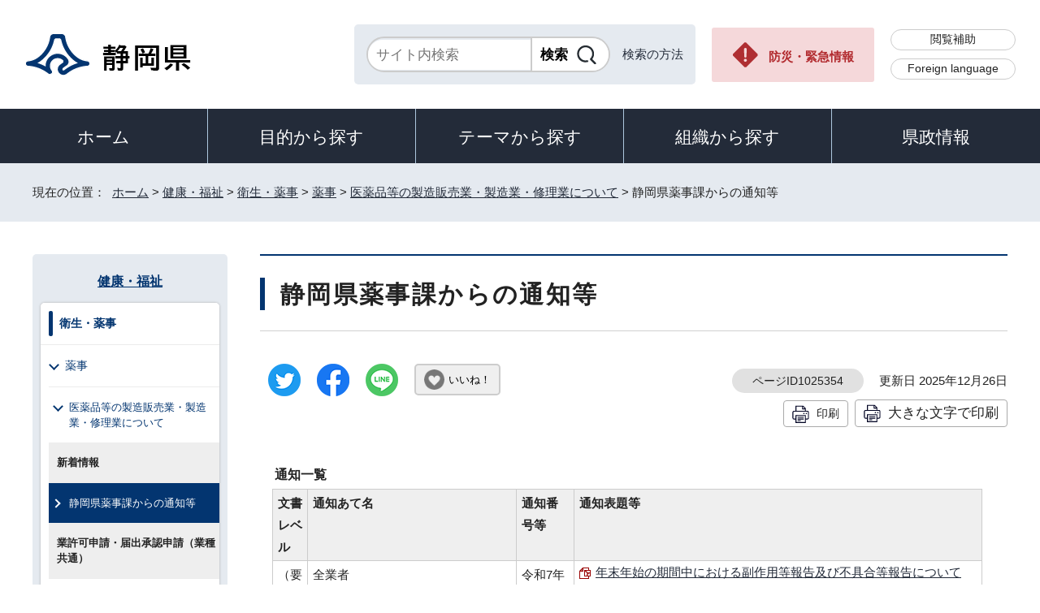

--- FILE ---
content_type: text/html
request_url: https://www.pref.shizuoka.jp/kenkofukushi/eiseiyakuji/yakuji/1003159/1025354.html
body_size: 12432
content:
<!DOCTYPE html>
<html lang="ja">
<head prefix="og: http://ogp.me/ns# fb: http://ogp.me/ns/fb# article: http://ogp.me/ns/article#">
<meta charset="UTF-8">
<!-- Google tag (gtag.js) -->
<script async src="https://www.googletagmanager.com/gtag/js?id=G-8LZFD1ET3R"></script>
<script>
window.dataLayer = window.dataLayer || [];
function gtag(){dataLayer.push(arguments);}
gtag('js', new Date());

gtag('config', 'G-8LZFD1ET3R');
</script>
<meta name="viewport" content="width=device-width,initial-scale=1.0,minimum-scale=1.0,maximum-scale=2.0,user-scalable=yes">
<title>静岡県薬事課からの通知等｜静岡県公式ホームページ</title>
<meta name="keywords" content="静岡県公式ホームページ,しずおか,静岡県,静岡,shizuoka">
<meta name="google-site-verification" content="UW2xB5gGWGCybNTFK3GagNwoohvRV7EE5YfQX8zgcy8">
<meta name="meta-pankuzu" content="トップページ→健康・福祉→衛生・薬事→薬事→医薬品等の製造販売業・製造業・修理業について→">
<meta name="modified_date" content="2025年12月26日">
<!--[if lt IE 9]>
<script src="../../../../_template_/_site_/_default_/_res/js/html5shiv-printshiv.min.js"></script>
<![endif]-->
<meta property="og:title" content="静岡県薬事課からの通知等｜静岡県公式ホームページ">
<meta property="og:type" content="article">
<meta property="og:description" content="静岡県公式ホームページ">
<meta property="og:url" content="https://www.pref.shizuoka.jp/kenkofukushi/eiseiyakuji/yakuji/1003159/1025354.html">
<meta name="twitter:card" content="summary">
<meta property="og:image" content="https://www.pref.shizuoka.jp/_template_/_site_/_default_/_res/images/sns/ogimage.png">
<meta property="og:site_name" content="静岡県公式ホームページ">
<meta property="og:locale" content="ja_JP">
<script src="../../../../_template_/_site_/_default_/_res/js/jquery-3.5.1.min.js"></script>
<script>
//<!--
var FI = {};
FI.jQuery = jQuery.noConflict(true);
FI.smpcss = "../../../../_template_/_site_/_default_/_res/design/default_smp.css?a";
FI.ads_banner_analytics = true;
FI.open_data_analytics = true;
FI.open_new_window = true;
FI.page_id = 1025354;
FI.like_view_type = 2; //1:ハートのみ, 2:ハート 123　いいね, 3:ハート123, 4:ハートいいね　123
FI.like_unit = "いいね！"
FI.like_url_base = "//www3.pref.shizuoka.jp";
FI.like_ranking_icon = ["<img src=\"../../../../_template_/_site_/_default_/_res/design/images/top/like/rank1.png\" alt=\"1位\" width=\"42\" height=\"30\">",
"<img src=\"../../../../_template_/_site_/_default_/_res/design/images/top/like/rank2.png\" alt=\"2位\" width=\"42\" height=\"30\">",
"<img src=\"../../../../_template_/_site_/_default_/_res/design/images/top/like/rank3.png\" alt=\"3位\" width=\"42\" height=\"30\">"];
FI.like_category_id = 1039996;
//-->
</script>
<script src="../../../../_template_/_site_/_default_/_res/js/smp.js?a"></script>
<script src="../../../../_template_/_site_/_default_/_res/js/common.js?a" defer></script>
<script src="../../../../_template_/_site_/_default_/_res/js/pagetop_fade.js" defer></script>
<script src="../../../../_template_/_site_/_default_/_res/js/over.js" async></script>
<script src="../../../../_template_/_site_/_default_/_res/js/articleall.js" async></script>
<script src="../../../../_template_/_site_/_default_/_res/js/dropdown_menu.js" defer></script>
<script src="../../../../_template_/_site_/_default_/_res/js/like_count.js"></script>
<script src="../../../../_template_/_site_/_default_/_res/js/init.js"></script>
<script src="../../../../_template_/_site_/_default_/_res/js/fm_util.js" async></script>
<link id="cmncss" href="../../../../_template_/_site_/_default_/_res/design/default.css?a" rel="stylesheet" type="text/css" class="pconly">
<link id="printcss" href="../../../../_template_/_site_/_default_/_res/print_dummy.css" rel="stylesheet" type="text/css" class="pconly">
<link id="bgcss" href="../../../../_template_/_site_/_default_/_res/dummy.css" rel="stylesheet" type="text/css" class="pconly">
<script>
//<!--
var bgcss1 = "../../../../_template_/_site_/_default_/_res/a.css";
var bgcss2 = "../../../../_template_/_site_/_default_/_res/b.css";
var bgcss3 = "../../../../_template_/_site_/_default_/_res/c.css";
var bgcss4 = "../../../../_template_/_site_/_default_/_res/dummy.css";
// -->
</script>
<link rel="apple-touch-icon-precomposed" href="../../../../_template_/_site_/_default_/_res/images/apple-touch-icon-precomposed.png">
<link rel="shortcut icon" href="../../../../_template_/_site_/_default_/_res/favicon.ico" type="image/vnd.microsoft.icon">
<link rel="icon" href="../../../../_template_/_site_/_default_/_res/favicon.ico" type="image/vnd.microsoft.icon">
<script src="../../../../_template_/_site_/_default_/_res/js/kanaboweb_s.2.0.1.js"></script>
<script>
KanaboWeb.host_id = "pref.szok";
KanaboWeb.onTranslated = function() {
};
</script>
</head>
<body>
<noscript>
<p class="scriptmessage">当ホームページではjavascriptを使用しています。 javascriptの使用を有効にしなければ、一部の機能が正確に動作しない恐れがあります。お手数ですがjavascriptの使用を有効にしてください。</p>
</noscript>
<div id="wrapbg">
<div id="wrap">
<header id="headerbg" role="banner">
<div id="blockskip" class="pconly"><a href="#HONBUN">エンターキーを押すと、ナビゲーション部分をスキップし本文へ移動します。</a></div>
<div id="header">
<div id="tlogo">
<p><a href="https://www.pref.shizuoka.jp/"><img src="../../../../_template_/_site_/_default_/_res/design/images/header/tlogo.png" alt="静岡県公式ホームページ" width="210" height="54"></a></p>
</div>
<div id="util">
<div id="sitesearch">
<div class="formwrap">
<form action="https://search.pref.shizuoka.jp/search/shizuoka/search.html" id="search" method="get" name="search" role="search" target="”_blank”"><input autocomplete="off" id="key" name="q" placeholder="サイト内検索" size="20" title="サイト内検索" type="text" value="" /><input class="submit" name="検索" type="submit" value="検索" /></form>
<!-- ▲▲▲ END formwrap ▲▲▲ --></div>
<p class="use"><a href="../../../../about/site/search.html">検索の方法</a></p>
</div>
<p class="emergency pconly"><a href="../../../../bosaikinkyu/index.html">防災・緊急情報</a></p>
<ul>
<li><a href="../../../../about/site/hojyo.html">閲覧補助</a></li>
<li id="headerlang" lang="en"><a href="../../../../kensei/introduction/governor/1002053/index.html">Foreign language</a></li>
</ul>
</div>
</div>
</header>
<hr class="hide">
<nav id="gnavibg" role="navigation" aria-label="メインメニュー">
<div id="gnavi">
<ul id="topscate">
<li class="home"><a href="../../../../index.html">ホーム</a></li>
<li class="scate scate1">
<button class="tismenu" aria-expanded="false" aria-controls="list1">目的から探す</button>
<div id="list1" class="navi" aria-hidden="true">
<div class="gnavilower clearfix">
<p class="gnavidetail pconly">目的から探す</p>
<button class="gnaviclose pconly">閉じる</button>
<!-- ▲▲▲ END gnavilower ▲▲▲ --></div>
<ul class="clearfix">
<li><a href="/event_calendar.html">イベント</a></li>
<li><a href="/kensei/onlineservice/denshishinsei/1041985.html">電子申請</a></li>
<li><a href="/kensei/gyoseikaikaku/johokokai/1040879/1011377.html">オープンデータ・統計データ</a></li>
<li><a href="/kensei/pr/hiroba/index.html">ご意見・ご要望</a></li>
<li><a href="/kensei/gyoseikaikaku/johokokai/1002310/1067293/index.html">パブリックコメント</a></li>
<li><a href="/kensei/saiyoinfo/index.html">採用情報</a></li>
<li><a href="/kensei/joreikisoku/index.html">条例・規則・公報</a></li>
<li><a href="/1066349/index.html">申請書ダウンロード</a></li>
</ul>
<!-- ▲▲▲ END navi ▲▲▲ --></div>
<!-- ▲▲▲ END scate ▲▲▲ --></li>
<li class="scate scate2">
<button class="tismenu" aria-expanded="false" aria-controls="list2">テーマから探す</button>
<div id="list2" class="navi" aria-hidden="true">
<div class="gnavilower clearfix">
<p class="gnavidetail pconly">テーマから探す</p>
<button class="gnaviclose pconly">閉じる</button>
<!-- ▲▲▲ END gnavilower ▲▲▲ --></div>
<ul class="clearfix">
<li><a href="/kurashikankyo/index.html">くらし・環境</a></li>
<li><a href="/kenkofukushi/index.html">健康・福祉</a></li>
<li><a href="/kodomokyoiku/index.html">子ども・教育</a></li>
<li><a href="/kankosports/index.html">観光・スポーツ・交流</a></li>
<li><a href="/sangyoshigoto/index.html">産業・しごと</a></li>
<li><a href="/machizukuri/index.html">まちづくり・県土づくり</a></li>
</ul>
<!-- ▲▲▲ END navi ▲▲▲ --></div>
<!-- ▲▲▲ END scate ▲▲▲ --></li>
<li class="scate scate3">
<button class="tismenu" aria-expanded="false" aria-controls="list3">組織から探す</button>
<div id="list3" class="navi" aria-hidden="true">
<div class="gnavilower clearfix">
<p class="gnavidetail pconly">組織から探す</p>
<button class="gnaviclose pconly">閉じる</button>
<!-- ▲▲▲ END gnavilower ▲▲▲ --></div>
<ul class="clearfix">
<li><a href="/kensei/introduction/soshiki/index.html">県庁の組織</a></li>
<li><a href="/kensei/kengikai/index.html">静岡県議会</a></li>
<li><a href="/kodomokyoiku/school/kyoiku/index.html">教育委員会</a></li>
<li><a href="https://www.pref.shizuoka.jp/police/index.html">静岡県警察</a></li>
<li><a href="http://www.shizuoka-pho.jp/" target="_blank">県立病院<img src="/_template_/_site_/_default_/_res/images/parts/newwin2.gif" alt="外部リンク・新しいウィンドウで開きます" width="12" height="11" class="external"></a></li>
<li><a href="/kensei/link/1007806.html">県内市町</a></li>
</ul>
<!-- ▲▲▲ END navi ▲▲▲ --></div>
<!-- ▲▲▲ END scate ▲▲▲ --></li>
<li class="scate scate4">
<button class="tismenu" aria-expanded="false" aria-controls="list4">県政情報</button>
<div id="list4" class="navi" aria-hidden="true">
<div class="gnavilower clearfix">
<p class="gnavidetail pconly">県政情報</p>
<button class="gnaviclose pconly">閉じる</button>
<!-- ▲▲▲ END gnavilower ▲▲▲ --></div>
<ul class="clearfix">
<li><a href="/kensei/information/index.html">静岡県の紹介</a></li>
<li><a href="/kensei/introduction/index.html">県庁の情報</a></li>
<li><a href="/kensei/saiyoinfo/index.html">職員採用情報</a></li>
<li><a href="/kensei/keikaku/index.html">計画・プラン・構想</a></li>
<li><a href="/kurashikankyo/zei/index.html">税金</a></li>
<li><a href="/kensei/zaiseisuito/index.html">財政・出納・監査</a></li>
<li><a href="/kensei/shisetsu/index.html">施設・県の機関案内</a></li>
<li><a href="/kensei/joreikisoku/index.html">条例・規則・公報</a></li>
<li><a href="/kensei/shichozaisei/index.html">市町の行財政</a></li>
<li><a href="/kensei/nyusatsukobai/index.html">入札・公募・公売</a></li>
<li><a href="/kensei/gyoseikaikaku/index.html">行政改革・情報公開</a></li>
<li><a href="/kensei/pr/index.html">広聴・広報</a></li>
<li><a href="/kensei/onlineservice/index.html">オンラインサービス</a></li>
<li><a href="/kensei/chiikikyoku/index.html">地域局</a></li>
<li><a href="/kensei/kengikai/index.html">静岡県議会</a></li>
<li><a href="/kensei/senkyo/index.html">選挙</a></li>
<li><a href="/kensei/link/index.html">県政関連リンク集</a></li>
</ul>
<!-- ▲▲▲ END navi ▲▲▲ --></div>
<!-- ▲▲▲ END scate ▲▲▲ --></li>
</ul>
</div>
</nav>
<hr class="hide">
<nav id="tpath" role="navigation" aria-label="現在の位置">
<p>現在の位置：&nbsp;
<a href="https://www.pref.shizuoka.jp/">ホーム</a> &gt;
<a href="../../../../kenkofukushi/index.html">健康・福祉</a> &gt;
<a href="../../../../kenkofukushi/eiseiyakuji/index.html">衛生・薬事</a> &gt;
<a href="../../../../kenkofukushi/eiseiyakuji/yakuji/index.html">薬事</a> &gt;
<a href="../../../../kenkofukushi/eiseiyakuji/yakuji/1003159/index.html">医薬品等の製造販売業・製造業・修理業について</a> &gt;
静岡県薬事課からの通知等
</p>
</nav>
<hr class="hide">
<div id="pagebody" class="clearfix lnavileft">
<p class="skip"><a id="HONBUN">ここから本文です。</a></p>
<main id="page" role="main">
<article id="content">
<div id="voice">
<h1>静岡県薬事課からの通知等</h1>
<div class="box">
<div class="sns ai_skip rs_skip rs_preserve">
<div id="tw"><a href="https://twitter.com/intent/tweet?text=%E9%9D%99%E5%B2%A1%E7%9C%8C%E8%96%AC%E4%BA%8B%E8%AA%B2%E3%81%8B%E3%82%89%E3%81%AE%E9%80%9A%E7%9F%A5%E7%AD%89%ef%bd%9c%E9%9D%99%E5%B2%A1%E7%9C%8C%E5%85%AC%E5%BC%8F%E3%83%9B%E3%83%BC%E3%83%A0%E3%83%9A%E3%83%BC%E3%82%B8&url=https%3A%2F%2Fwww.pref.shizuoka.jp%2Fkenkofukushi%2Feiseiyakuji%2Fyakuji%2F1003159%2F1025354.html" target="_blank"><img alt="ツイッターでツイート" height="40" src="../../../../_template_/_site_/_default_/_res/images/sns/tweet.png" width="40"></a></div>

<div id="fb"><a href="https://www.facebook.com/sharer.php?u=https%3A%2F%2Fwww.pref.shizuoka.jp%2Fkenkofukushi%2Feiseiyakuji%2Fyakuji%2F1003159%2F1025354.html&t=%E9%9D%99%E5%B2%A1%E7%9C%8C%E8%96%AC%E4%BA%8B%E8%AA%B2%E3%81%8B%E3%82%89%E3%81%AE%E9%80%9A%E7%9F%A5%E7%AD%89%ef%bd%9c%E9%9D%99%E5%B2%A1%E7%9C%8C%E5%85%AC%E5%BC%8F%E3%83%9B%E3%83%BC%E3%83%A0%E3%83%9A%E3%83%BC%E3%82%B8" target="_blank"><img alt="フェイスブックでシェア" height="40" src="../../../../_template_/_site_/_default_/_res/images/sns/share.png" width="40"></a></div>

<div id="snsline"><a href="https://line.me/R/msg/text/?%E9%9D%99%E5%B2%A1%E7%9C%8C%E8%96%AC%E4%BA%8B%E8%AA%B2%E3%81%8B%E3%82%89%E3%81%AE%E9%80%9A%E7%9F%A5%E7%AD%89%ef%bd%9c%E9%9D%99%E5%B2%A1%E7%9C%8C%E5%85%AC%E5%BC%8F%E3%83%9B%E3%83%BC%E3%83%A0%E3%83%9A%E3%83%BC%E3%82%B8%0d%0ahttps%3A%2F%2Fwww.pref.shizuoka.jp%2Fkenkofukushi%2Feiseiyakuji%2Fyakuji%2F1003159%2F1025354.html" target="_blank"><img alt="ラインでシェア" height="40" src="../../../../_template_/_site_/_default_/_res/images/sns/lineit.png" width="40"></a></div>
</div>
<div class="like"><button class="fi_like" data-likekey="1025354" data-liketitle="静岡県薬事課からの通知等" data-likecategory="1039996">いいね！</button></div>
<p class="update">
<span class="idnumber">ページID1025354</span>　
更新日
2025年12月26日
</p>
<p class="printbtn pconly"><span class="print pconly"><a href="javascript:void(0);" onclick="print(); return false;">印刷</a></span><span class="printl"><a href="javascript:void(0);" onclick="printData(); return false;">大きな文字で印刷</a></span></p>
<!-- ▲▲▲ END box ▲▲▲ --></div>
<table>
<caption>通知一覧</caption>
<tr>
<th scope="col">文書レベル</th>
<th scope="col">通知あて名</th>
<th scope="col">通知番号等</th>
<th scope="col">通知表題等</th>
</tr>
<tr>
<td>（要確認）</td>
<td>全業者</td>
<td>令和7年12月25日</td>
<td><ul class="objectlink"><li class="pdf"><a href="../../../../_res/projects/default_project/_page_/001/025/354/7-204-071224antai-jim.pdf" target="_blank">年末年始の期間中における副作用等報告及び不具合等報告について （PDF 272.1KB）<img src="../../../../_template_/_site_/_default_/_res/images/parts/newwin1.gif" alt="新しいウィンドウで開きます" width="12" height="11" class="external"></a></li></ul></td>
</tr>
<tr>
<td>(要確認）</td>
<td>全業者</td>
<td>令和7年5月1日</td>
<td><ul class="objectlink"><li class="pdf"><a href="../../../../_res/projects/default_project/_page_/001/025/354/7-28-070430antai-jim.pdf" target="_blank">ゴールデンウィーク期間中における副作用、不具合等の報告について （PDF 37.8KB）<img src="../../../../_template_/_site_/_default_/_res/images/parts/newwin1.gif" alt="新しいウィンドウで開きます" width="12" height="11" class="external"></a></li></ul></td>
</tr>
<tr>
<td>（一般）</td>
<td>医療機器製造販売業、医療機器製造業者</td>
<td>令和7年2月26日</td>
<td><ul class="objectlink"><li class="pdf"><a href="../../../../_res/projects/default_project/_page_/001/025/354/r7-ninteikousyu.pdf" target="_blank">医療機器総括製造販売責任者及び責任技術者に対する講習の認定について（富士山麓医用機器開発エンジニア養成プログラム）（令和6年12月26日） （PDF 65.3KB）<img src="../../../../_template_/_site_/_default_/_res/images/parts/newwin1.gif" alt="新しいウィンドウで開きます" width="12" height="11" class="external"></a></li></ul></td>
</tr>
<tr>
<td>（重要）</td>
<td>医療機器製造販売業、医療機器製造業</td>
<td>令和6年12月26日</td>
<td><ul class="objectlink"><li class="pdf"><a href="../../../../_res/projects/default_project/_page_/001/025/354/r6ninteikousyu2.pdf" target="_blank">医療機器総括製造販売責任者及び責任技術者に対する認定講習について（令和6年12月26日） （PDF 195.7KB）<img src="../../../../_template_/_site_/_default_/_res/images/parts/newwin1.gif" alt="新しいウィンドウで開きます" width="12" height="11" class="external"></a></li></ul></td>
</tr>
<tr>
<td>（要確認）</td>
<td>全業者</td>
<td>令和6年12月24日</td>
<td><ul class="objectlink"><li class="pdf"><a href="../../../../_res/projects/default_project/_page_/001/025/354/6-215-061224antai-jim.pdf" target="_blank">年末年始の期間中における副作用等報告及び不具合等報告について（令和6年12月24日） （PDF 1.0MB）<img src="../../../../_template_/_site_/_default_/_res/images/parts/newwin1.gif" alt="新しいウィンドウで開きます" width="12" height="11" class="external"></a></li></ul></td>
</tr>
<tr>
<td>(要確認）</td>
<td>医薬品製造販売業者・医薬品製造業者</td>
<td>令和6年12月13日</td>
<td><ul class="objectlink"><li class="zip"><a href="../../../../_res/projects/default_project/_page_/001/025/354/kouhatsujishutenken_followup.zip" target="_blank">後発医薬品の製造販売承認書と製造方法及び試験方法の実態の整合性に係る点検後の措置状況の報告について （zip 80.4KB）<img src="../../../../_template_/_site_/_default_/_res/images/parts/newwin1.gif" alt="新しいウィンドウで開きます" width="12" height="11" class="external"></a></li></ul></td>
</tr>
<tr>
<td>(要確認）</td>
<td>医薬品製造販売業者・医薬品製造業者</td>
<td>令和6年6月27日</td>
<td><ul class="objectlink"><li class="zip"><a href="../../../../_res/projects/default_project/_page_/001/025/354/6-82-060624izyoho6isinsa11kanma8-535.zip" target="_blank">後発医薬品の製造販売承認書と製造方法及び試験方法の実態の整合性に係る代用試験法を使用している場合の試験方法の自主点検実施手順について （zip 5.9MB）<img src="../../../../_template_/_site_/_default_/_res/images/parts/newwin1.gif" alt="新しいウィンドウで開きます" width="12" height="11" class="external"></a></li></ul></td>
</tr>
<tr>
<td>(要確認）</td>
<td>全業者</td>
<td>令和6年4月30日</td>
<td><ul class="objectlink"><li class="pdf"><a href="../../../../_res/projects/default_project/_page_/001/025/354/6-44-060430antaijim.pdf" target="_blank">ゴールデンウィーク期間中における副作用、不具合等の報告について （PDF 37.7KB）<img src="../../../../_template_/_site_/_default_/_res/images/parts/newwin1.gif" alt="新しいウィンドウで開きます" width="12" height="11" class="external"></a></li></ul></td>
</tr>
<tr>
<td>(要確認）</td>
<td>医薬品製造販売業者・医薬品製造業者</td>
<td>令和6年4月12日</td>
<td><ul class="objectlink"><li class="zip"><a href="../../../../_res/projects/default_project/_page_/001/025/354/6-14-060405izyoho1isinsa8kanma1-429.zip" target="_blank">後発医薬品の製造販売承認書と製造方法及び試験方法の実態の整合性に係る点検の実施について （zip 459.7KB）<img src="../../../../_template_/_site_/_default_/_res/images/parts/newwin1.gif" alt="新しいウィンドウで開きます" width="12" height="11" class="external"></a></li></ul></td>
</tr>
<tr>
<td>(要確認）</td>
<td>全業者</td>
<td>令和6年4月9日</td>
<td><ul class="objectlink"><li class="pdf"><a href="../../../../_res/projects/default_project/_page_/001/025/354/6-431haikibutsu.pdf" target="_blank">廃棄物の処理及び清掃に関する法律等の規定に基づく報告等の周知に ついて（依頼） （PDF 85.9KB）<img src="../../../../_template_/_site_/_default_/_res/images/parts/newwin1.gif" alt="新しいウィンドウで開きます" width="12" height="11" class="external"></a></li></ul></td>
</tr>
<tr>
<td>（要確認）</td>
<td>全業者</td>
<td>令和5年12月28日</td>
<td><ul class="objectlink"><li class="pdf"><a href="../../../../_res/projects/default_project/_page_/001/025/354/5-164-051225antaijim.pdf" target="_blank">年末年始の期間中における副作用等報告及び不具合等報告について（令和5年12月28日） （PDF 196.2KB）<img src="../../../../_template_/_site_/_default_/_res/images/parts/newwin1.gif" alt="新しいウィンドウで開きます" width="12" height="11" class="external"></a></li></ul></td>
</tr>
<tr>
<td>（要確認）</td>
<td>全業者</td>
<td>令和5年3月20日</td>
<td><ul class="objectlink"><li class="zip"><a href="../../../../_res/projects/default_project/_page_/001/025/354/0501.zip" target="_blank">医薬品等製造販売業等の許可申請等に係る手数料のオンライン納付について（令和5年3月20日） （zip 3.9MB）<img src="../../../../_template_/_site_/_default_/_res/images/parts/newwin1.gif" alt="新しいウィンドウで開きます" width="12" height="11" class="external"></a></li></ul></td>
</tr>
<tr>
<td>（要確認）</td>
<td>全業者</td>
<td>令和5年2月13日</td>
<td><ul class="objectlink"><li class="zip"><a href="../../../../_res/projects/default_project/_page_/001/025/354/tuuti.zip" target="_blank">医薬品等製造販売業等の許可申請等の取扱いについて（令和5年2月13日） （zip 257.4KB）<img src="../../../../_template_/_site_/_default_/_res/images/parts/newwin1.gif" alt="新しいウィンドウで開きます" width="12" height="11" class="external"></a></li></ul></td>
</tr>
<tr>
<td>（要確認）</td>
<td>全業者</td>
<td>令和4年5月27日</td>
<td><ul class="objectlink"><li class="pdf"><a href="../../../../_res/projects/default_project/_page_/001/025/354/040527-406.pdf" target="_blank">医薬品等製造販売業等の許可申請等の取扱いについて（令和4年5月27日） （PDF 302.7KB）<img src="../../../../_template_/_site_/_default_/_res/images/parts/newwin1.gif" alt="新しいウィンドウで開きます" width="12" height="11" class="external"></a></li></ul></td>
</tr>
<tr>
<td>（要確認）</td>
<td>全業者</td>
<td>令和4年5月27日</td>
<td><ul class="objectlink"><li class="pdf"><a href="../../../../_res/projects/default_project/_page_/001/025/354/030730-501.pdf" target="_blank">医薬品等製造販売業等の許可申請等の取扱いについて（令和4年5月27日）<改正後全文> （PDF 86.7KB）<img src="../../../../_template_/_site_/_default_/_res/images/parts/newwin1.gif" alt="新しいウィンドウで開きます" width="12" height="11" class="external"></a></li></ul></td>
</tr>
<tr>
<td>（要確認）</td>
<td>全業者</td>
<td>令和3年6月3日</td>
<td><ul class="objectlink"><li class="pdf"><a href="../../../../_res/projects/default_project/_page_/001/025/354/20210603kakui.pdf" target="_blank">廃棄物の処理及び清掃に関する法律等の規定に基づく報告等の周知について（令和3年6月3日） （PDF 964.6KB）<img src="../../../../_template_/_site_/_default_/_res/images/parts/newwin1.gif" alt="新しいウィンドウで開きます" width="12" height="11" class="external"></a></li></ul></td>
</tr>
<tr>
<td>（要確認）</td>
<td>全業者</td>
<td>令和2年12月28日</td>
<td><ul class="objectlink"><li class="pdf"><a href="../../../../_res/projects/default_project/_page_/001/025/354/r2nenmatunenshikauiate.pdf" target="_blank">年末年始における不良医薬品等の照会、又は副作用、不具合等が発生した場合の緊急連絡先について（令和2年12月28日） （PDF 420.5KB）<img src="../../../../_template_/_site_/_default_/_res/images/parts/newwin1.gif" alt="新しいウィンドウで開きます" width="12" height="11" class="external"></a></li></ul></td>
</tr>
<tr>
<td>（要確認）</td>
<td>全業者</td>
<td>令和2年4月10日</td>
<td><ul class="objectlink"><li class="pdf"><a href="../../../../_res/projects/default_project/_page_/001/025/354/koronataisaku.pdf" target="_blank">新型コロナウイルス感染症の拡大を踏まえた「医薬品等製造販売業等の許可申請等の取扱いについて」の取扱いについて （PDF 233.6KB）<img src="../../../../_template_/_site_/_default_/_res/images/parts/newwin1.gif" alt="新しいウィンドウで開きます" width="12" height="11" class="external"></a></li></ul></td>
</tr>
<tr>
<td>（要確認）</td>
<td>医薬品製造販売業者、医療機器製造販売業者、医薬部外品製造販売業者、化粧品製造販売業者、再生医療等製品製造販売業者</td>
<td>平成30年4月17日</td>
<td><ul class="objectlink"><li class="pdf"><a href="../../../../_res/projects/default_project/_page_/001/025/354/20180417-259.pdf" target="_blank">フィンランド産のシカ科動物由来物を原料等として製造される医薬品等の自主点検について （PDF 295.9KB）<img src="../../../../_template_/_site_/_default_/_res/images/parts/newwin1.gif" alt="新しいウィンドウで開きます" width="12" height="11" class="external"></a></li></ul></td>
</tr>
<tr>
<td>（一般）</td>
<td>医療機器製造販売業者・医療機器製造業者</td>
<td>平成29年2月6日</td>
<td><ul class="objectlink"><li class="pdf"><a href="../../../../_res/projects/default_project/_page_/001/025/354/290206-eiyaku815.pdf" target="_blank">医療機器総括製造販売責任者及び責任技術者に対する講習の認定について(富士山麓医用機器開発エンジニア養成プログラム9期生) （PDF 75.0KB）<img src="../../../../_template_/_site_/_default_/_res/images/parts/newwin1.gif" alt="新しいウィンドウで開きます" width="12" height="11" class="external"></a></li></ul></td>
</tr>
<tr>
<td>（要確認）</td>
<td>医薬品製造販売業者、医薬品製造業</td>
<td>平成28年3月24日</td>
<td><ul class="objectlink"><li class="pdf"><a href="../../../../_res/projects/default_project/_page_/001/025/354/160322jikotenken3.pdf" target="_blank">医薬品の製造販売承認書と製造実態の整合性に係る点検に関する質疑応答集（Q＆A）について（その3） （PDF 574.3KB）<img src="../../../../_template_/_site_/_default_/_res/images/parts/newwin1.gif" alt="新しいウィンドウで開きます" width="12" height="11" class="external"></a></li></ul></td>
</tr>
<tr>
<td>（要確認）</td>
<td>医薬品製造販売業者、医薬品製造業</td>
<td>平成28年3月10日</td>
<td><ul class="objectlink"><li class="pdf"><a href="../../../../_res/projects/default_project/_page_/001/025/354/160310jim.pdf" target="_blank">医薬品の製造販売承認書と製造実態の整合性に係る点検に関する質疑応答集(Q＆A)について(その2) （PDF 845.4KB）<img src="../../../../_template_/_site_/_default_/_res/images/parts/newwin1.gif" alt="新しいウィンドウで開きます" width="12" height="11" class="external"></a></li></ul></td>
</tr>
<tr>
<td>（要確認）</td>
<td>医薬品製造販売業者</td>
<td>平成28年2月16日</td>
<td><ul class="objectlink"><li class="pdf"><a href="../../../../_res/projects/default_project/_page_/001/025/354/817.pdf" target="_blank">医薬品の製造販売承認書と製造実態の整合性に係る点検後の手続きについて （PDF 552.0KB）<img src="../../../../_template_/_site_/_default_/_res/images/parts/newwin1.gif" alt="新しいウィンドウで開きます" width="12" height="11" class="external"></a></li></ul></td>
</tr>
<tr>
<td>（一般）</td>
<td>医療機器製造販売業者・医療機器製造業者</td>
<td>平成28年2月2日</td>
<td><ul class="objectlink"><li class="pdf"><a href="../../../../_res/projects/default_project/_page_/001/025/354/27-273-280202eiyaku-801.pdf" target="_blank">医療機器総括製造販売責任者及び責任技術者に対する講習の認定について(富士山麓医用機器開発エンジニア養成プログラム8期生) （PDF 67.7KB）<img src="../../../../_template_/_site_/_default_/_res/images/parts/newwin1.gif" alt="新しいウィンドウで開きます" width="12" height="11" class="external"></a></li></ul></td>
</tr>
<tr>
<td>（要確認）</td>
<td>医薬品製造販売業者、医薬品製造業</td>
<td>平成28年1月21日</td>
<td><ul class="objectlink"><li class="pdf"><a href="../../../../_res/projects/default_project/_page_/001/025/354/160121jikotenkenqa.pdf" target="_blank">医薬品の製造販売承認書と製造実態の製造性に係る点検に関する質疑応答集(Q＆A)について （PDF 181.8KB）<img src="../../../../_template_/_site_/_default_/_res/images/parts/newwin1.gif" alt="新しいウィンドウで開きます" width="12" height="11" class="external"></a></li></ul></td>
</tr>
<tr>
<td>（要確認）</td>
<td>医薬品製造販売業者、医薬品製造業</td>
<td>平成28年1月20日</td>
<td><ul class="objectlink"><li class="pdf"><a href="../../../../_res/projects/default_project/_page_/001/025/354/eiyaku774.pdf" target="_blank">医薬品の製造販売承認書と製造実態の製造性に係る点検の実施について （PDF 250.9KB）<img src="../../../../_template_/_site_/_default_/_res/images/parts/newwin1.gif" alt="新しいウィンドウで開きます" width="12" height="11" class="external"></a></li></ul></td>
</tr>
<tr>
<td>（要確認）</td>
<td>医薬品製造販売業者、医薬品製造業</td>
<td>平成28年1月20日</td>
<td><ul class="objectlink"><li class="xls"><a href="../../../../_res/projects/default_project/_page_/001/025/354/youshiki2.xlsx" target="_blank">医薬品の製造販売承認書と製造実態の製造性に係る点検の実施について<別添様式2> （Excel 15.9KB）<img src="../../../../_template_/_site_/_default_/_res/images/parts/newwin1.gif" alt="新しいウィンドウで開きます" width="12" height="11" class="external"></a></li></ul></td>
</tr>
<tr>
<td>（一般）</td>
<td>全業者</td>
<td>平成27年12月25日</td>
<td><ul class="objectlink"><li class="pdf"><a href="../../../../_res/projects/default_project/_page_/001/025/354/mynumber.pdf" target="_blank">「特定個人情報の漏えいその他の特定個人情報の安全の確保に係る重大な事態の報告に関する規則」及び「事業者における特定個人情報の漏えい事案等が発生した場合の対応について」の周知及び広報等について（依頼） （PDF 1.4MB）<img src="../../../../_template_/_site_/_default_/_res/images/parts/newwin1.gif" alt="新しいウィンドウで開きます" width="12" height="11" class="external"></a></li></ul></td>
</tr>
<tr>
<td>（要確認）</td>
<td>医薬品製造業者、医薬部外品製造業者</td>
<td>平成27年12月17日</td>
<td><ul class="objectlink"><li class="pdf"><a href="../../../../_res/projects/default_project/_page_/001/025/354/gmpsasatsutuho.pdf" target="_blank">医薬品GMP査察情報の通報に係るPIC／S手順書の施行について （PDF 365.0KB）<img src="../../../../_template_/_site_/_default_/_res/images/parts/newwin1.gif" alt="新しいウィンドウで開きます" width="12" height="11" class="external"></a></li></ul></td>
</tr>
<tr>
<td>（一般）</td>
<td>医療機器修理業者</td>
<td>平成27年8月7日</td>
<td><ul class="objectlink"><li class="pdf"><a href="../../../../_res/projects/default_project/_page_/001/025/354/27-118-270807kikihannbaikyoukai-jim.pdf" target="_blank">平成27年度医療機器販売業・貸与業の営業所管理及び医療機器修理業の医療機器修理責任技術者に対する継続的研修の実施について （PDF 43.3KB）<img src="../../../../_template_/_site_/_default_/_res/images/parts/newwin1.gif" alt="新しいウィンドウで開きます" width="12" height="11" class="external"></a></li></ul></td>
</tr>
<tr>
<td>（一般）</td>
<td>全業者</td>
<td>平成27年7月10日</td>
<td><ul class="objectlink"><li class="pdf"><a href="../../../../_res/projects/default_project/_page_/001/025/354/eiyaku38.pdf" target="_blank">「マイナンバー制度民間事業者向け説明会」の周知について （PDF 102.5KB）<img src="../../../../_template_/_site_/_default_/_res/images/parts/newwin1.gif" alt="新しいウィンドウで開きます" width="12" height="11" class="external"></a></li></ul></td>
</tr>
<tr>
<td>（要確認）</td>
<td>医療機器プログラム関係業者</td>
<td>平成27年2月19日</td>
<td><ul class="objectlink"><li class="pdf"><a href="../../../../_res/projects/default_project/_page_/001/025/354/270219-eiyaku948.pdf" target="_blank">医療機器プログラムの経過措置期間（平成27年2月24日まで）に係る製造販売承認申請等の対応について<薬事課通知> （PDF 64.1KB）<img src="../../../../_template_/_site_/_default_/_res/images/parts/newwin1.gif" alt="新しいウィンドウで開きます" width="12" height="11" class="external"></a></li></ul></td>
</tr>
<tr>
<td>（要確認）</td>
<td>医療機器プログラム関係業者</td>
<td>平成27年2月19日</td>
<td><ul class="objectlink"><li class="pdf"><a href="../../../../_res/projects/default_project/_page_/001/025/354/26-301-270219kiki1-948-2.pdf" target="_blank">医療機器プログラムの経過措置期間（平成27年2月24日まで）に係る製造販売承認申請等の対応について<厚生労働省通知> （PDF 155.3KB）<img src="../../../../_template_/_site_/_default_/_res/images/parts/newwin1.gif" alt="新しいウィンドウで開きます" width="12" height="11" class="external"></a></li></ul></td>
</tr>
<tr>
<td>（要確認）</td>
<td>医療機器プログラム関係業者</td>
<td>平成27年2月19日</td>
<td><ul class="objectlink"><li><a href="http://www.mhlw.go.jp/stf/seisakunitsuite/bunya/0000073073.html" target="_blank">医療機器プログラムの経過措置期間（平成27年2月24日まで）に係る製造販売承認申請等の対応について<厚生労働省ホームページ><span class="small">（外部リンク）</span><img src="../../../../_template_/_site_/_default_/_res/images/parts/newwin1.gif" alt="新しいウィンドウで開きます" width="12" height="11" class="external"></a></li></ul></td>
</tr>
<tr>
<td>（要確認）</td>
<td>医療機器プログラム関係業者</td>
<td>平成27年2月19日</td>
<td><ul class="objectlink"><li><a href="http://www.jaame.or.jp/mdsi/program.html" target="_blank">医療機器プログラムの経過措置期間（平成27年2月24日まで）に係る製造販売承認申請等の対応について<公益財団法人医療機器センター付属医療機器産業研究所ホームページ><span class="small">（外部リンク）</span><img src="../../../../_template_/_site_/_default_/_res/images/parts/newwin1.gif" alt="新しいウィンドウで開きます" width="12" height="11" class="external"></a></li></ul></td>
</tr>
<tr>
<td>（一般）</td>
<td>全業者</td>
<td>平成26年12月12日</td>
<td><ul class="objectlink"><li class="pdf"><a href="../../../../_res/projects/default_project/_page_/001/025/354/26-255-261212eiyakujimu.pdf" target="_blank">医薬品・医療機器等の回収等の取扱いについて （PDF 297.2KB）<img src="../../../../_template_/_site_/_default_/_res/images/parts/newwin1.gif" alt="新しいウィンドウで開きます" width="12" height="11" class="external"></a></li></ul></td>
</tr>
<tr>
<td>（要確認）</td>
<td>全業者</td>
<td>平成26年11月21日</td>
<td><ul class="objectlink"><li class="pdf"><a href="../../../../_res/projects/default_project/_page_/001/025/354/261121eiyakudai715gou-3.pdf" target="_blank">医薬品等製造販売業等の許可申請等の取扱いについて（平成26年11月21日） （PDF 1.9MB）<img src="../../../../_template_/_site_/_default_/_res/images/parts/newwin1.gif" alt="新しいウィンドウで開きます" width="12" height="11" class="external"></a></li></ul></td>
</tr>
<tr>
<td>（重要）</td>
<td>医薬品製造販売業者・製造業者</td>
<td>平成26年9月4日</td>
<td><ul class="objectlink"><li class="pdf"><a href="../../../../_res/projects/default_project/_page_/001/025/354/140904eiyakudai506gou.pdf" target="_blank">体外診断用医薬品の製造販売業又は製造業を行う旨の届出等について （PDF 182.6KB）<img src="../../../../_template_/_site_/_default_/_res/images/parts/newwin1.gif" alt="新しいウィンドウで開きます" width="12" height="11" class="external"></a></li></ul></td>
</tr>
<tr>
<td>（重要）</td>
<td>医薬品製造販売業者・製造業者</td>
<td>平成26年9月4日</td>
<td><ul class="objectlink"><li class="pdf"><a href="../../../../_res/projects/default_project/_page_/001/025/354/26-110-260821kanbokiki1antai1-506-2.pdf" target="_blank">体外診断用医薬品の製造販売業又は製造業を行う旨の届出等について<厚生労働省からの通知> （PDF 488.0KB）<img src="../../../../_template_/_site_/_default_/_res/images/parts/newwin1.gif" alt="新しいウィンドウで開きます" width="12" height="11" class="external"></a></li></ul></td>
</tr>
<tr>
<td>（要確認）</td>
<td>全業者</td>
<td>平成26年6月19日</td>
<td><ul class="objectlink"><li class="pdf"><a href="../../../../_res/projects/default_project/_page_/001/025/354/260619antai-jim.pdf" target="_blank">「医薬品・医療機器等安全性情報報告制度」に基づく報告の電子メールでの受付不可期間について （PDF 51.4KB）<img src="../../../../_template_/_site_/_default_/_res/images/parts/newwin1.gif" alt="新しいウィンドウで開きます" width="12" height="11" class="external"></a></li></ul></td>
</tr>
<tr>
<td>（要確認）</td>
<td>全業者</td>
<td>平成26年6月19日</td>
<td><ul class="objectlink"><li class="pdf"><a href="../../../../_res/projects/default_project/_page_/001/025/354/260630antai-jim.pdf" target="_blank">「医薬品・医療機器等安全性情報報告制度」に基づく報告の電子メールでの受付不可期間について<訂正通知> （PDF 36.6KB）<img src="../../../../_template_/_site_/_default_/_res/images/parts/newwin1.gif" alt="新しいウィンドウで開きます" width="12" height="11" class="external"></a></li></ul></td>
</tr>
<tr>
<td>（要確認）</td>
<td>医薬品製造販売業者・製造業者</td>
<td>平成26年5月1日</td>
<td><ul class="objectlink"><li class="pdf"><a href="../../../../_res/projects/default_project/_page_/001/025/354/260501jimurennraku.pdf" target="_blank">医療用後発医薬品に係る承認審査及びGMP適合性調査申請のスケジュール等について<薬事課通知> （PDF 69.7KB）<img src="../../../../_template_/_site_/_default_/_res/images/parts/newwin1.gif" alt="新しいウィンドウで開きます" width="12" height="11" class="external"></a></li></ul></td>
</tr>
<tr>
<td>（要確認）</td>
<td>医薬品製造販売業者・製造業者</td>
<td>平成26年5月1日</td>
<td><ul class="objectlink"><li class="pdf"><a href="../../../../_res/projects/default_project/_page_/001/025/354/25-224-260207sinsakanma-jim.pdf" target="_blank">医療用後発医薬品に係る承認審査及びGMP適合性調査申請のスケジュール等について<厚生労働省通知> （PDF 83.7KB）<img src="../../../../_template_/_site_/_default_/_res/images/parts/newwin1.gif" alt="新しいウィンドウで開きます" width="12" height="11" class="external"></a></li></ul></td>
</tr>
<tr>
<td>（重要）</td>
<td>医薬品製造販売業者</td>
<td>平成25年11月1日</td>
<td><ul class="objectlink"><li class="pdf"><a href="../../../../_res/projects/default_project/_page_/001/025/354/eiyaku647.pdf" target="_blank">デキストロメトルファンを含有する医薬品の品質及び安全性の確保について （PDF 144.0KB）<img src="../../../../_template_/_site_/_default_/_res/images/parts/newwin1.gif" alt="新しいウィンドウで開きます" width="12" height="11" class="external"></a></li></ul></td>
</tr>
<tr>
<td>（重要）</td>
<td>医療機器製造販売・製造業者</td>
<td>平成25年2月22日</td>
<td><ul class="objectlink"><li class="pdf"><a href="../../../../_res/projects/default_project/_page_/001/025/354/eiyaku827.pdf" target="_blank">医療機器総括製造販売責任者及び責任技術者に対する認定講習について （PDF 363.3KB）<img src="../../../../_template_/_site_/_default_/_res/images/parts/newwin1.gif" alt="新しいウィンドウで開きます" width="12" height="11" class="external"></a></li></ul></td>
</tr>
<tr>
<td>(重要)</td>
<td>全製造販売業者</td>
<td>平成24年5月16日</td>
<td><ul class="objectlink"><li class="pdf"><a href="../../../../_res/projects/default_project/_page_/001/025/354/tuuchi.pdf" target="_blank">中国の安全基準値を超えるクロムを含有する薬用ゼラチン等について （PDF 149.7KB）<img src="../../../../_template_/_site_/_default_/_res/images/parts/newwin1.gif" alt="新しいウィンドウで開きます" width="12" height="11" class="external"></a></li></ul></td>
</tr>
<tr>
<td>（重要）</td>
<td>医薬品・医薬部外品製造販売業者</td>
<td>平成24年4月23日</td>
<td><ul class="objectlink"><li class="pdf"><a href="../../../../_res/projects/default_project/_page_/001/025/354/tyousairai.pdf" target="_blank">ゼラチンカプセルを使用した医薬品等の品質及び安全性の確保について （PDF 64.3KB）<img src="../../../../_template_/_site_/_default_/_res/images/parts/newwin1.gif" alt="新しいウィンドウで開きます" width="12" height="11" class="external"></a></li></ul></td>
</tr>
<tr>
<td>（要確認）</td>
<td>全業者</td>
<td>平成24年3月</td>
<td><ul class="objectlink"><li class="pdf"><a href="../../../../_res/projects/default_project/_page_/001/025/354/bcphoukoku-kouhyou.pdf" target="_blank">薬事法業許可取得企業の東日本大震災及びBCP策定状況等に関するアンケート　報告書 （PDF 413.8KB）<img src="../../../../_template_/_site_/_default_/_res/images/parts/newwin1.gif" alt="新しいウィンドウで開きます" width="12" height="11" class="external"></a></li></ul></td>
</tr>
<tr>
<td>(重要)</td>
<td>全業者</td>
<td>平成24年3月29日</td>
<td><ul class="objectlink"><li class="pdf"><a href="../../../../_res/projects/default_project/_page_/001/025/354/eiyaku858.pdf" target="_blank">「医薬品等製造販売業等の許可申請等に係る事務の取扱いについて」の一部改正について （PDF 1.4MB）<img src="../../../../_template_/_site_/_default_/_res/images/parts/newwin1.gif" alt="新しいウィンドウで開きます" width="12" height="11" class="external"></a></li></ul></td>
</tr>
<tr>
<td>(重要)</td>
<td>医療機器製造販売業者・製造業者</td>
<td>平成24年2月7日</td>
<td><ul class="objectlink"><li class="pdf"><a href="../../../../_res/projects/default_project/_page_/001/025/354/eiyaku744.pdf" target="_blank">医療機器のエチレンオキサイド滅菌残留物に係る日本工業規格の制定に伴う薬事法上の取扱いに関する質疑応答集（Q＆A） （PDF 56.6KB）<img src="../../../../_template_/_site_/_default_/_res/images/parts/newwin1.gif" alt="新しいウィンドウで開きます" width="12" height="11" class="external"></a></li></ul></td>
</tr>
<tr>
<td>(重要)</td>
<td>医療機器製造販売業者・製造業者</td>
<td>平成24年1月27日</td>
<td><ul class="objectlink"><li class="pdf"><a href="../../../../_res/projects/default_project/_page_/001/025/354/eiyaku601.pdf" target="_blank">医療機器のエチレンオキサイド滅菌残留物に関する日本工業規格の制定に伴う薬事法上の取扱いについて （PDF 68.3KB）<img src="../../../../_template_/_site_/_default_/_res/images/parts/newwin1.gif" alt="新しいウィンドウで開きます" width="12" height="11" class="external"></a></li></ul></td>
</tr>
<tr>
<td>（重要）</td>
<td>医薬品・医薬部外品・化粧品製造販売業・製造業者</td>
<td>平成23年10月17日</td>
<td><ul class="objectlink"><li class="pdf"><a href="../../../../_res/projects/default_project/_page_/001/025/354/23-142-kanma231014-1kakui.pdf" target="_blank">放射性物質に係る漢方生薬製剤の取扱いについて （PDF 415.4KB）<img src="../../../../_template_/_site_/_default_/_res/images/parts/newwin1.gif" alt="新しいウィンドウで開きます" width="12" height="11" class="external"></a></li></ul></td>
</tr>
<tr>
<td>(重要)</td>
<td>医薬品製造販売業・製造業者</td>
<td>平成23年9月9日</td>
<td><ul class="objectlink"><li class="pdf"><a href="../../../../_res/projects/default_project/_page_/001/025/354/23-106-230526sinsakanma-jim.pdf" target="_blank">医療用後発医薬品に係る承認審査及びGMP適合性調査申請のスケジュール等について （PDF 295.4KB）<img src="../../../../_template_/_site_/_default_/_res/images/parts/newwin1.gif" alt="新しいウィンドウで開きます" width="12" height="11" class="external"></a></li></ul></td>
</tr>
<tr>
<td>(重要)</td>
<td>全業者</td>
<td>平成23年6月13日</td>
<td><ul class="objectlink"><li class="pdf"><a href="../../../../_res/projects/default_project/_page_/001/025/354/23-60-230613jim.pdf" target="_blank">「医薬品・医療機器等の回収等の取り扱いについて」の一部改正について （PDF 593.4KB）<img src="../../../../_template_/_site_/_default_/_res/images/parts/newwin1.gif" alt="新しいウィンドウで開きます" width="12" height="11" class="external"></a></li></ul></td>
</tr>
<tr>
<td>(重要)</td>
<td>医療機器製造販売業・製造業者</td>
<td>平成23年5月12日</td>
<td><ul class="objectlink"><li class="pdf"><a href="../../../../_res/projects/default_project/_page_/001/025/354/23-48-230511-jim.pdf" target="_blank">「QMS適合性調査申請の取扱いについて」の周知徹底について （PDF 83.8KB）<img src="../../../../_template_/_site_/_default_/_res/images/parts/newwin1.gif" alt="新しいウィンドウで開きます" width="12" height="11" class="external"></a></li></ul></td>
</tr>
<tr>
<td>(要確認)</td>
<td>全製造業者</td>
<td>平成23年5月12日</td>
<td><ul class="objectlink"><li class="pdf"><a href="../../../../_res/projects/default_project/_page_/001/025/354/teideneikyou.pdf" target="_blank">東日本大震災及びそれに伴う計画停電による県内医薬品等製造所への影響調査結果 （PDF 91.4KB）<img src="../../../../_template_/_site_/_default_/_res/images/parts/newwin1.gif" alt="新しいウィンドウで開きます" width="12" height="11" class="external"></a></li></ul></td>
</tr>
<tr>
<td>(要確認)</td>
<td>全製造業者</td>
<td>平成23年5月12日</td>
<td><ul class="objectlink"><li class="pdf"><a href="../../../../_res/projects/default_project/_page_/001/025/354/denki15yokusei.pdf" target="_blank">県内医薬品等製造所における電力需要抑制率15%程度への対応状況調査結果 （PDF 89.4KB）<img src="../../../../_template_/_site_/_default_/_res/images/parts/newwin1.gif" alt="新しいウィンドウで開きます" width="12" height="11" class="external"></a></li></ul></td>
</tr>
<tr>
<td>(重要)</td>
<td>全関係者</td>
<td>衛薬第888号、平成23年3月29日</td>
<td>GMP/QMS適合性調査申請に係る取扱いが変更になりました。<ul class="objectlink"><li class="pdf"><a href="../../../../_res/projects/default_project/_page_/001/025/354/22-219.pdf" target="_blank">［医薬品等製造販売業等の許可申請等に係る事務の取扱いについて」の一部改正について （PDF 495.2KB）<img src="../../../../_template_/_site_/_default_/_res/images/parts/newwin1.gif" alt="新しいウィンドウで開きます" width="12" height="11" class="external"></a></li></ul></td>
</tr>
<tr>
<td>(要確認)</td>
<td>全関係者</td>
<td>事務連絡、平成23年3月30日</td>
<td><ul class="objectlink"><li class="pdf"><a href="../../../../_res/projects/default_project/_page_/001/025/354/22-217.pdf" target="_blank">「医薬品等の回収の取扱いについて」の一部改正について （PDF 215.8KB）<img src="../../../../_template_/_site_/_default_/_res/images/parts/newwin1.gif" alt="新しいウィンドウで開きます" width="12" height="11" class="external"></a></li></ul></td>
</tr>
<tr>
<td>(重要)</td>
<td>全関係者</td>
<td>事務連絡、平成23年3月13日</td>
<td><ul class="objectlink"><li class="pdf"><a href="../../../../_res/projects/default_project/_page_/001/025/354/rinbanteiden.pdf" target="_blank">需給逼迫による停電の可能性と一層の節電のお願いについて （PDF 236.8KB）<img src="../../../../_template_/_site_/_default_/_res/images/parts/newwin1.gif" alt="新しいウィンドウで開きます" width="12" height="11" class="external"></a></li></ul></td>
</tr>
<tr>
<td>(重要)<br></td>
<td>全関係者</td>
<td>事務連絡、平成23年1月28日</td>
<td><ul class="objectlink"><li class="pdf"><a href="../../../../_res/projects/default_project/_page_/001/025/354/22-184.pdf" target="_blank">医薬品等の回収等の取扱いについて （PDF 230.5KB）<img src="../../../../_template_/_site_/_default_/_res/images/parts/newwin1.gif" alt="新しいウィンドウで開きます" width="12" height="11" class="external"></a></li></ul></td>
</tr>
<tr>
<td>(重要)</td>
<td>全製造販売業・製造業者</td>
<td>衛薬第6号、平成22年4月1日</td>
<td><ul class="objectlink"><li class="pdf"><a href="../../../../_res/projects/default_project/_page_/001/025/354/22-1.pdf" target="_blank">医薬品等製造販売業等の許可申請等に係る事務の取扱いについて （PDF 205.0KB）<img src="../../../../_template_/_site_/_default_/_res/images/parts/newwin1.gif" alt="新しいウィンドウで開きます" width="12" height="11" class="external"></a></li></ul></td>
</tr>
<tr>
<td>(要確認)</td>
<td>医薬品製造販売業・製造業者</td>
<td>事務連絡、平成21年3月13日</td>
<td><ul class="objectlink"><li class="pdf"><a href="../../../../_res/projects/default_project/_page_/001/025/354/h210313jimren.pdf" target="_blank">新規製造販売承認申請中の医療用後発医薬品に係る承認審査及びGMP適合性調査申請のスケジュール等について （PDF 261.9KB）<img src="../../../../_template_/_site_/_default_/_res/images/parts/newwin1.gif" alt="新しいウィンドウで開きます" width="12" height="11" class="external"></a></li></ul></td>
</tr>
<tr>
<td>(要確認)</td>
<td>全製造販売業・製造業者</td>
<td>衛薬第760号、平成20年12月16日</td>
<td><ul class="objectlink"><li class="pdf"><a href="../../../../_res/projects/default_project/_page_/001/025/354/h201216eiyaku760.pdf" target="_blank">アイルランド産ブタ由来原材料を使用した医薬品等の品質及び安全性確保について （PDF 79.0KB）<img src="../../../../_template_/_site_/_default_/_res/images/parts/newwin1.gif" alt="新しいウィンドウで開きます" width="12" height="11" class="external"></a></li></ul></td>
</tr>
<tr>
<td>(要確認)</td>
<td>全製造販売業・製造業者</td>
<td>事務連絡、平成20年10月2日</td>
<td><ul class="objectlink"><li class="pdf"><a href="../../../../_res/projects/default_project/_page_/001/025/354/h201002jimren.pdf" target="_blank">中国におけるメラミン検出製品の製造企業について （PDF 143.6KB）<img src="../../../../_template_/_site_/_default_/_res/images/parts/newwin1.gif" alt="新しいウィンドウで開きます" width="12" height="11" class="external"></a></li></ul></td>
</tr>
<tr>
<td>(重要)</td>
<td>全製造販売業・製造業者</td>
<td>衛薬第582号、平成20年9月29日</td>
<td><ul class="objectlink"><li class="pdf"><a href="../../../../_res/projects/default_project/_page_/001/025/354/h200929eiyaku582.pdf" target="_blank">中国産乳由来原材料を使用した医薬品等の品質及び安全性確保について （PDF 71.9KB）<img src="../../../../_template_/_site_/_default_/_res/images/parts/newwin1.gif" alt="新しいウィンドウで開きます" width="12" height="11" class="external"></a></li></ul></td>
</tr>
<tr>
<td>(重要)</td>
<td>全製造販売業・製造業者</td>
<td>衛薬第565号、平成20年9月19日</td>
<td><ul class="objectlink"><li class="pdf"><a href="../../../../_res/projects/default_project/_page_/001/025/354/h20919eiyaku565.pdf" target="_blank">コメ由来原材料を使用した医薬品等の品質及び安全性確保について （PDF 73.1KB）<img src="../../../../_template_/_site_/_default_/_res/images/parts/newwin1.gif" alt="新しいウィンドウで開きます" width="12" height="11" class="external"></a></li></ul></td>
</tr>
<tr>
<td>(重要)</td>
<td>医薬品・医療機器製造販売業・製造業者</td>
<td>事務連絡、平成20年4月23日</td>
<td><ul class="objectlink"><li class="pdf"><a href="../../../../_res/projects/default_project/_page_/001/025/354/200414kanmaantaijim.pdf" target="_blank">ヘパリンナトリウム製剤等の品質確保の徹底等について （PDF 92.3KB）<img src="../../../../_template_/_site_/_default_/_res/images/parts/newwin1.gif" alt="新しいウィンドウで開きます" width="12" height="11" class="external"></a></li></ul></td>
</tr>
<tr>
<td>(重要)</td>
<td>医薬品製造販売業・製造業者</td>
<td>衛薬第1007号、平成20年3月12日</td>
<td><ul class="objectlink"><li class="pdf"><a href="../../../../_res/projects/default_project/_page_/001/025/354/h200312eiyaku1007.pdf" target="_blank">ヘパリンナトリウム製剤等の品質の確保の徹底等について （PDF 54.9KB）<img src="../../../../_template_/_site_/_default_/_res/images/parts/newwin1.gif" alt="新しいウィンドウで開きます" width="12" height="11" class="external"></a></li></ul></td>
</tr>
<tr>
<td>(重要)</td>
<td>医薬品・医薬部外品・化粧品製造販売業・製造業者</td>
<td>衛薬第354号、平成19年6月18日</td>
<td><ul class="objectlink"><li class="pdf"><a href="../../../../_res/projects/default_project/_page_/001/025/354/h190618eiyaku354.pdf" target="_blank">練り歯磨きへのジエチレングリコールの混入の確認及び医薬品、化粧品及び医薬部外品の品質管理の徹底について （PDF 134.1KB）<img src="../../../../_template_/_site_/_default_/_res/images/parts/newwin1.gif" alt="新しいウィンドウで開きます" width="12" height="11" class="external"></a></li></ul></td>
</tr>
<tr>
<td>(重要)</td>
<td>医薬品・医薬部外品・化粧品製造販売業・製造業者</td>
<td>衛薬第319号、平成19年6月4日</td>
<td><ul class="objectlink"><li class="pdf"><a href="../../../../_res/projects/default_project/_page_/001/025/354/hinsitsukanri.pdf" target="_blank">医薬品、化粧品及び医薬部外品の品質管理の徹底について （PDF 49.3KB）<img src="../../../../_template_/_site_/_default_/_res/images/parts/newwin1.gif" alt="新しいウィンドウで開きます" width="12" height="11" class="external"></a></li></ul></td>
</tr>
</table>
<div class="plugin pconly">
<p>PDFファイルをご覧いただくには、「Adobe（R） Reader（R）」が必要です。お持ちでない方は<a href="http://get.adobe.com/jp/reader/" target="_blank">アドビ株式会社のサイト（新しいウィンドウ）</a>からダウンロード（無料）してください。</p>
</div>
<div id="reference">
<h2><span>このページに関する</span>お問い合わせ</h2>
<p><span class="department">健康福祉部生活衛生局薬事課</span><br>〒420-8601　静岡市葵区追手町9-6<br>電話番号：054-221-2869<br>ファクス番号：054-221-2199<br><a href="mailto:yakuji@pref.shizuoka.lg.jp" class="mail">yakuji@pref.shizuoka.lg.jp</a></p>
</div>
</div>
</article>
</main>
<hr class="hide">
<nav id="lnavi" role="navigation" aria-labelledby="localnav">
<div id="menubg">
<div id="menu" class="articleall">
<h2 id="localnav" class="plus"><a href="../../../../kenkofukushi/index.html">健康・福祉</a></h2>
<div class="menuwrap">
<h3><a href="../../../../kenkofukushi/eiseiyakuji/index.html">衛生・薬事</a></h3>
<h4><a href="../../../../kenkofukushi/eiseiyakuji/yakuji/index.html">薬事</a></h4>
<h5><a href="../../../../kenkofukushi/eiseiyakuji/yakuji/1003159/index.html">医薬品等の製造販売業・製造業・修理業について</a></h5>
<h6 class="separator">新着情報</h6>
<ul class="lmenu">
<li class="choice" aria-current="page">静岡県薬事課からの通知等</li>
</ul>
<h6 class="separator">業許可申請・届出承認申請（業種共通）</h6>
<ul class="lmenu">
<li><a href="../../../../kenkofukushi/eiseiyakuji/yakuji/1003159/1025357.html">医薬品等を市場に出荷するまでの手続きの流れ（業許可申請概要）</a></li>
<li><a href="../../../../kenkofukushi/eiseiyakuji/yakuji/1003159/1025364.html">薬事許可・登録申請等について</a></li>
</ul>
<ul class="lmenu">
<li><a href="../../../../kenkofukushi/eiseiyakuji/yakuji/1003159/1025355.html">申請・届出一覧</a></li>
<li><a href="../../../../kenkofukushi/eiseiyakuji/yakuji/1003159/1025359.html">申請書等の受付機関、提出部数一覧</a></li>
<li><a href="../../../../kenkofukushi/eiseiyakuji/yakuji/1003159/1025371.html">申請手数料一覧</a></li>
<li><a href="../../../../kenkofukushi/eiseiyakuji/yakuji/1003159/1063915.html">オンライン手続きについて</a></li>
<li><a href="../../../../kenkofukushi/eiseiyakuji/yakuji/1003159/1025369.html">みなさまから寄せられた質問への回答集</a></li>
</ul>
<h6 class="separator">医薬品</h6>
<ul class="lmenu">
<li><a href="../../../../kenkofukushi/eiseiyakuji/yakuji/1003159/1025386.html">医薬品製造販売業、製造業の許可等に関する手続き等について</a></li>
<li><a href="../../../../kenkofukushi/eiseiyakuji/yakuji/1003159/1025367.html">医薬品等製造販売承認申請等の手続きについて</a></li>
<li><a href="../../../../kenkofukushi/eiseiyakuji/yakuji/1003159/1025362.html">GMP適合性調査の申請について</a></li>
<li><a href="../../../../kenkofukushi/eiseiyakuji/yakuji/1003159/1025351.html">適合性調査申請書類一覧</a></li>
</ul>
<h6 class="separator">医薬部外品</h6>
<ul class="lmenu">
<li><a href="../../../../kenkofukushi/eiseiyakuji/yakuji/1003159/1025387.html">医薬部外品製造販売業、製造業の許可等に関する手続等について</a></li>
</ul>
<h6 class="separator">化粧品</h6>
<ul class="lmenu">
<li><a href="../../../../kenkofukushi/eiseiyakuji/yakuji/1003159/1025384.html">化粧品製造販売業、製造業の許可等に関する手続等について</a></li>
<li><a href="../../../../kenkofukushi/eiseiyakuji/yakuji/1003159/1025350.html">化粧品(石鹸など)の製造・輸入をお考えの方へ</a></li>
<li><a href="../../../../kenkofukushi/eiseiyakuji/yakuji/1003159/1025353.html">化粧品製造販売届について</a></li>
</ul>
<h6 class="separator">医療機器・修理業</h6>
<ul class="lmenu">
<li><a href="../../../../kenkofukushi/eiseiyakuji/yakuji/1003159/1025385.html">医療機器製造販売業、製造業、修理業の許可・登録等に関する手続き等について</a></li>
<li><a href="../../../../kenkofukushi/eiseiyakuji/yakuji/1003159/1025366.html">修理業の業務について</a></li>
</ul>
<h6 class="separator">体外診断用医薬品</h6>
<ul class="lmenu">
<li><a href="../../../../kenkofukushi/eiseiyakuji/yakuji/1003159/1025388.html">体外診断用医薬品製造販売業、製造業の許可・登録等に関する手続等について</a></li>
</ul>
<h6 class="separator">医薬品、医薬部外品、医療機器の安全性・回収</h6>
<ul class="lmenu">
<li><a href="../../../../kenkofukushi/eiseiyakuji/yakuji/1003159/1025301.html">医薬品、医療機器等の安全性に関する情報提供ページ</a></li>
<li><a href="../../../../kenkofukushi/eiseiyakuji/yakuji/1003159/1025373.html">医薬品・医療機器等の回収等の取扱いについて</a></li>
</ul>
<h6 class="separator">医薬品等に関する講習会・研修会・説明会等</h6>
<ul class="lmenu">
<li><a href="../../../../kenkofukushi/eiseiyakuji/yakuji/1003159/1067686.html">医薬品等に関する講習会・研修会・説明会等のご案内</a></li>
<li><a href="../../../../kenkofukushi/eiseiyakuji/yakuji/1003159/1069104.html">医薬品の品質確保に対する取組</a></li>
</ul>
<h6 class="separator">よくあるお問い合わせ・ご質問</h6>
<ul class="lmenu">
<li><a href="../../../../kenkofukushi/eiseiyakuji/yakuji/1003159/1054707.html">医薬品、医薬部外品、医療機器、化粧品の製造販売、製造等に関するご相談</a></li>
<li><a href="../../../../kenkofukushi/eiseiyakuji/yakuji/1003159/1025361.html">広告・表示を行う方へ</a></li>
<li><a href="../../../../kenkofukushi/eiseiyakuji/yakuji/1003159/1067330.html">医薬品・医療機器の該当性の確認について</a></li>
<li><a href="../../../../kenkofukushi/eiseiyakuji/yakuji/1003159/1025339.html">マスク、アルコール製剤等の輸入について（薬事該当性について）</a></li>
<li><a href="../../../../kenkofukushi/eiseiyakuji/yakuji/1003159/1057490.html">化粧品をふるさと納税品として出品するに当たっての製品表示及び広告等について</a></li>
</ul>
<h6 class="separator">用語解説</h6>
<ul class="lmenu">
<li><a href="../../../../kenkofukushi/eiseiyakuji/yakuji/1003159/1025365.html">医薬品・医薬部外品の製造管理及び品質管理の基準（GMP）について</a></li>
<li><a href="../../../../kenkofukushi/eiseiyakuji/yakuji/1003159/1025356.html">医療機器及び体外診断用医薬品の製造管理及び品質管理の基準（QMS）について</a></li>
<li><a href="../../../../kenkofukushi/eiseiyakuji/yakuji/1003159/1025358.html">医薬品、医薬部外品、化粧品及び再生医療等製品の品質管理の基準（GQP）について</a></li>
<li><a href="../../../../kenkofukushi/eiseiyakuji/yakuji/1003159/1025368.html">医薬品、医薬部外品、化粧品、医療機器及び再生医療等製品の製造販売後安全管理の基準（GVP）について</a></li>
</ul>
<h6 class="separator">通知関係</h6>
<ul class="lmenu">
<li><a href="../../../../kenkofukushi/eiseiyakuji/yakuji/1003159/1025354.html">静岡県薬事課からの通知等</a></li>
<li><a href="../../../../kenkofukushi/eiseiyakuji/yakuji/1003159/1048363/index.html">厚生労働省からの薬機法関連通知について</a></li>
<li><a href="../../../../kenkofukushi/eiseiyakuji/yakuji/1003159/1025360.html">過去に発出された厚生労働省通知等について</a></li>
<li><a href="../../../../kenkofukushi/eiseiyakuji/yakuji/1003159/1025344.html">改正薬機法のページ（令和元年12月4日公布分）※製造販売、製造に係る部分</a></li>
</ul>
<h6 class="separator">その他</h6>
<ul class="lmenu">
<li><a href="../../../../kenkofukushi/eiseiyakuji/yakuji/1003159/1025370.html">薬事工業生産動態統計調査について</a></li>
<li><a href="../../../../kenkofukushi/eiseiyakuji/yakuji/1003159/1025349.html">相談・提出等窓口一覧</a></li>
</ul>
</div>
</div>
</div>
</nav>
</div>
<hr class="hide">
<aside id="guidebg" role="complementary">
<div id="guide">
<p class="pagetop"><a href="#wrap"><img src="../../../../_template_/_site_/_default_/_res/design/images/page/mark_pagetop.png" alt="ページの先頭へ" width="63" height="63"></a></p>
<ul>
<li><a href="javascript:history.back();" class="pageback">前のページへ戻る</a></li>
<li><a href="https://www.pref.shizuoka.jp/" class="pagehome">ホームへ戻る</a></li>
</ul>
</div>
</aside>
<hr class="hide">
<nav id="jssmpbtmnavi" class="smponly">
<ul>
<li id="jssmpbtmnavi01">
<div id="smpmenu" class="bmenu">
<button class="hnmenu hnplus" aria-controls="gnavismp" aria-expanded="false"><span>テーマ</span></button>
<div id="gnavismp" aria-hidden="true" class="clearfix openmenu">
<div class="theme searchcate">
<h2><span class="h2title">テーマから探す</span></h2>
<ul class="flexstyle1">
<li class="imglink">
<a href="/kurashikankyo/index.html"><img src="https://www.pref.shizuoka.jp/_res/projects/default_project/_page_/001/000/001/theame/theame_01.png" alt="" width="51" height="51">
<span>くらし・環境</span>
</a></li>
<li class="imglink">
<a href="/kenkofukushi/index.html"><img src="https://www.pref.shizuoka.jp/_res/projects/default_project/_page_/001/000/001/theame/theame_02.png" alt="" width="51" height="51">
<span>健康・福祉</span>
</a></li>
<li class="imglink">
<a href="/kodomokyoiku/index.html"><img src="https://www.pref.shizuoka.jp/_res/projects/default_project/_page_/001/000/001/theame/theame_03.png" alt="" width="51" height="51">
<span>子ども・教育</span>
</a></li>
<li class="imglink">
<a href="/kankosports/index.html"><img src="https://www.pref.shizuoka.jp/_res/projects/default_project/_page_/001/000/001/theame/theame_04.png" alt="" width="51" height="51">
<span>観光・スポーツ・交流</span>
</a></li>
<li class="imglink">
<a href="/sangyoshigoto/index.html"><img src="https://www.pref.shizuoka.jp/_res/projects/default_project/_page_/001/000/001/theame/theame_05.png" alt="" width="51" height="51">
<span>産業・しごと</span>
</a></li>
<li class="imglink">
<a href="/machizukuri/index.html"><img src="https://www.pref.shizuoka.jp/_res/projects/default_project/_page_/001/000/001/theame/theame_06_2.png" alt="" width="51" height="51">
<span>まちづくり・県土づくり</span>
</a></li>
</ul>
</div>
<button class="hnclose pconly">閉じる</button>
</div>
</div>
</li>
<li id="jssmpbtmnavi02"></li>
<li id="jssmpbtmnavi03"><a href="../../../../bosaikinkyu/index.html">防災・緊急情報</a></li>
</ul>
</nav>
<hr class="hide">
<footer role="contentinfo">
<div id="footerbg">
<div id="footer" class="clearfix">
<div id="add" class="clearfix">
<h2><img src="../../../../_template_/_site_/_default_/_res/design/images/footer/flogo.png" alt="静岡県" width="207" height="55"></h2>
<address>
静岡県　法人番号 7000020220001<br>
〒420-8601　静岡県静岡市葵区追手町9番6号
</address>
<div id="addlink">
<ul>
<li class="imglink"><a href="../../../../kensei/pr/hiroba/1007313.html">各種お問い合わせ</a></li>
<li class="imglink"><a href="../../../../kensei/introduction/kenchosha/1002011/1009017.html">県庁へのアクセス</a></li>
</ul>
</div>
</div>
<div id="footernavi">
<ul>
<li><a href="../../../../about/link.html">著作権・リンクについて</a></li>
<li><a href="../../../../kensei/gyoseikaikaku/kojinjohohogo/1001987/1007786.html">個人情報保護について</a></li>
<li><a href="../../../../about/accesibility/1007779.html">静岡県公式ホームページウェブアクセシビリティ方針について</a></li>
<li><a href="../../../../kensei/link/index.html">リンク集</a></li>
<li><a href="../../../../sitemap.html">サイトマップ</a></li>
</ul>
</div>
</div>
</div>
<div id="copy">
<p lang="en">Copyright &copy; Shizuoka Prefecture. All Rights Reserved.</p>
</div>
</footer>
</div>
</div>
<!-- xmldata for linkcheck start
<linkdata>
<pageid>1025354</pageid>
<pagetitle>静岡県薬事課からの通知等</pagetitle>
<pageurl>https://www.pref.shizuoka.jp/kenkofukushi/eiseiyakuji/yakuji/1003159/1025354.html</pageurl>
<device>p</device>
<groupid>G060080020</groupid>
<groupname>G060080020 健康福祉部生活衛生局薬事課</groupname>
<linktitle></linktitle>
<linkurl></linkurl>
</linkdata>
xmldata for linkcheck end  -->
<script type="text/javascript" src="/_Incapsula_Resource?SWJIYLWA=719d34d31c8e3a6e6fffd425f7e032f3&ns=1&cb=1985641489" async></script></body>
</html>
